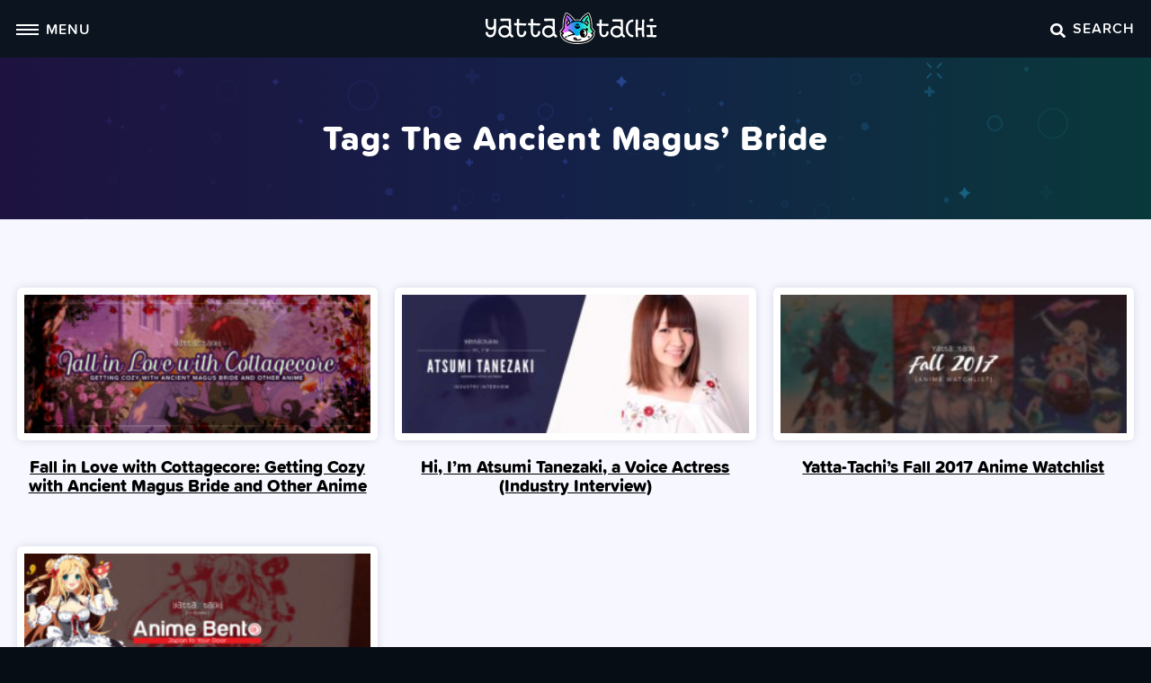

--- FILE ---
content_type: text/html; charset=UTF-8
request_url: https://yattatachi.com/tag/the-ancient-magus-bride
body_size: 10662
content:
<!doctype html>
<html lang="en-US">
<head>
	<meta charset="UTF-8" />
	<meta name="viewport" content="width=device-width, initial-scale=1" />
	<link rel="profile" href="https://gmpg.org/xfn/11" />
	<meta name='robots' content='index, follow, max-image-preview:large, max-snippet:-1, max-video-preview:-1' />
	<style>img:is([sizes="auto" i], [sizes^="auto," i]) { contain-intrinsic-size: 3000px 1500px }</style>
	
	<!-- This site is optimized with the Yoast SEO plugin v26.6 - https://yoast.com/wordpress/plugins/seo/ -->
	<title>The Ancient Magus&#039; Bride Archives | Yatta-Tachi</title>
	<link rel="canonical" href="https://yattatachi.com/tag/the-ancient-magus-bride" />
	<meta property="og:locale" content="en_US" />
	<meta property="og:type" content="article" />
	<meta property="og:title" content="The Ancient Magus&#039; Bride Archives | Yatta-Tachi" />
	<meta property="og:url" content="https://yattatachi.com/tag/the-ancient-magus-bride" />
	<meta property="og:site_name" content="Yatta-Tachi" />
	<meta property="og:image" content="https://yattatachi.com/wp-content/uploads/2023/08/site-thumbnail-2023.jpg" />
	<meta property="og:image:width" content="1000" />
	<meta property="og:image:height" content="600" />
	<meta property="og:image:type" content="image/jpeg" />
	<meta name="twitter:card" content="summary_large_image" />
	<meta name="twitter:site" content="@yattatachi" />
	<script type="application/ld+json" class="yoast-schema-graph">{"@context":"https://schema.org","@graph":[{"@type":"CollectionPage","@id":"https://yattatachi.com/tag/the-ancient-magus-bride","url":"https://yattatachi.com/tag/the-ancient-magus-bride","name":"The Ancient Magus' Bride Archives | Yatta-Tachi","isPartOf":{"@id":"https://yattatachi.com/#website"},"primaryImageOfPage":{"@id":"https://yattatachi.com/tag/the-ancient-magus-bride#primaryimage"},"image":{"@id":"https://yattatachi.com/tag/the-ancient-magus-bride#primaryimage"},"thumbnailUrl":"https://yattatachi.com/wp-content/uploads/2021/02/Cottagecore-Magus-Bride-Anime-cover-scaled.jpg","breadcrumb":{"@id":"https://yattatachi.com/tag/the-ancient-magus-bride#breadcrumb"},"inLanguage":"en-US"},{"@type":"ImageObject","inLanguage":"en-US","@id":"https://yattatachi.com/tag/the-ancient-magus-bride#primaryimage","url":"https://yattatachi.com/wp-content/uploads/2021/02/Cottagecore-Magus-Bride-Anime-cover-scaled.jpg","contentUrl":"https://yattatachi.com/wp-content/uploads/2021/02/Cottagecore-Magus-Bride-Anime-cover-scaled.jpg","width":2560,"height":1024},{"@type":"BreadcrumbList","@id":"https://yattatachi.com/tag/the-ancient-magus-bride#breadcrumb","itemListElement":[{"@type":"ListItem","position":1,"name":"Home","item":"https://yattatachi.com/"},{"@type":"ListItem","position":2,"name":"The Ancient Magus' Bride"}]},{"@type":"WebSite","@id":"https://yattatachi.com/#website","url":"https://yattatachi.com/","name":"Yatta-Tachi","description":"Japanese Pop Culture related content &amp; resources","publisher":{"@id":"https://yattatachi.com/#organization"},"potentialAction":[{"@type":"SearchAction","target":{"@type":"EntryPoint","urlTemplate":"https://yattatachi.com/?s={search_term_string}"},"query-input":{"@type":"PropertyValueSpecification","valueRequired":true,"valueName":"search_term_string"}}],"inLanguage":"en-US"},{"@type":"Organization","@id":"https://yattatachi.com/#organization","name":"Yatta-Tachi","url":"https://yattatachi.com/","logo":{"@type":"ImageObject","inLanguage":"en-US","@id":"https://yattatachi.com/#/schema/logo/image/","url":"https://yattatachi.com/wp-content/uploads/2023/03/gradient-emblemAsset-5@3x.png","contentUrl":"https://yattatachi.com/wp-content/uploads/2023/03/gradient-emblemAsset-5@3x.png","width":5518,"height":1024,"caption":"Yatta-Tachi"},"image":{"@id":"https://yattatachi.com/#/schema/logo/image/"},"sameAs":["https://www.facebook.com/yattatachi","https://x.com/yattatachi","https://www.instagram.com/yattatachi/","https://www.pinterest.com/yattatachi/"]}]}</script>
	<!-- / Yoast SEO plugin. -->


<link rel="alternate" type="application/rss+xml" title="Yatta-Tachi &raquo; Feed" href="https://yattatachi.com/feed" />
<link rel="alternate" type="application/rss+xml" title="Yatta-Tachi &raquo; Comments Feed" href="https://yattatachi.com/comments/feed" />
<link rel="alternate" type="application/rss+xml" title="Yatta-Tachi &raquo; The Ancient Magus&#039; Bride Tag Feed" href="https://yattatachi.com/tag/the-ancient-magus-bride/feed" />
<script type="text/javascript">
/* <![CDATA[ */
window._wpemojiSettings = {"baseUrl":"https:\/\/s.w.org\/images\/core\/emoji\/16.0.1\/72x72\/","ext":".png","svgUrl":"https:\/\/s.w.org\/images\/core\/emoji\/16.0.1\/svg\/","svgExt":".svg","source":{"concatemoji":"https:\/\/yattatachi.com\/wp-includes\/js\/wp-emoji-release.min.js?ver=6.8.3"}};
/*! This file is auto-generated */
!function(s,n){var o,i,e;function c(e){try{var t={supportTests:e,timestamp:(new Date).valueOf()};sessionStorage.setItem(o,JSON.stringify(t))}catch(e){}}function p(e,t,n){e.clearRect(0,0,e.canvas.width,e.canvas.height),e.fillText(t,0,0);var t=new Uint32Array(e.getImageData(0,0,e.canvas.width,e.canvas.height).data),a=(e.clearRect(0,0,e.canvas.width,e.canvas.height),e.fillText(n,0,0),new Uint32Array(e.getImageData(0,0,e.canvas.width,e.canvas.height).data));return t.every(function(e,t){return e===a[t]})}function u(e,t){e.clearRect(0,0,e.canvas.width,e.canvas.height),e.fillText(t,0,0);for(var n=e.getImageData(16,16,1,1),a=0;a<n.data.length;a++)if(0!==n.data[a])return!1;return!0}function f(e,t,n,a){switch(t){case"flag":return n(e,"\ud83c\udff3\ufe0f\u200d\u26a7\ufe0f","\ud83c\udff3\ufe0f\u200b\u26a7\ufe0f")?!1:!n(e,"\ud83c\udde8\ud83c\uddf6","\ud83c\udde8\u200b\ud83c\uddf6")&&!n(e,"\ud83c\udff4\udb40\udc67\udb40\udc62\udb40\udc65\udb40\udc6e\udb40\udc67\udb40\udc7f","\ud83c\udff4\u200b\udb40\udc67\u200b\udb40\udc62\u200b\udb40\udc65\u200b\udb40\udc6e\u200b\udb40\udc67\u200b\udb40\udc7f");case"emoji":return!a(e,"\ud83e\udedf")}return!1}function g(e,t,n,a){var r="undefined"!=typeof WorkerGlobalScope&&self instanceof WorkerGlobalScope?new OffscreenCanvas(300,150):s.createElement("canvas"),o=r.getContext("2d",{willReadFrequently:!0}),i=(o.textBaseline="top",o.font="600 32px Arial",{});return e.forEach(function(e){i[e]=t(o,e,n,a)}),i}function t(e){var t=s.createElement("script");t.src=e,t.defer=!0,s.head.appendChild(t)}"undefined"!=typeof Promise&&(o="wpEmojiSettingsSupports",i=["flag","emoji"],n.supports={everything:!0,everythingExceptFlag:!0},e=new Promise(function(e){s.addEventListener("DOMContentLoaded",e,{once:!0})}),new Promise(function(t){var n=function(){try{var e=JSON.parse(sessionStorage.getItem(o));if("object"==typeof e&&"number"==typeof e.timestamp&&(new Date).valueOf()<e.timestamp+604800&&"object"==typeof e.supportTests)return e.supportTests}catch(e){}return null}();if(!n){if("undefined"!=typeof Worker&&"undefined"!=typeof OffscreenCanvas&&"undefined"!=typeof URL&&URL.createObjectURL&&"undefined"!=typeof Blob)try{var e="postMessage("+g.toString()+"("+[JSON.stringify(i),f.toString(),p.toString(),u.toString()].join(",")+"));",a=new Blob([e],{type:"text/javascript"}),r=new Worker(URL.createObjectURL(a),{name:"wpTestEmojiSupports"});return void(r.onmessage=function(e){c(n=e.data),r.terminate(),t(n)})}catch(e){}c(n=g(i,f,p,u))}t(n)}).then(function(e){for(var t in e)n.supports[t]=e[t],n.supports.everything=n.supports.everything&&n.supports[t],"flag"!==t&&(n.supports.everythingExceptFlag=n.supports.everythingExceptFlag&&n.supports[t]);n.supports.everythingExceptFlag=n.supports.everythingExceptFlag&&!n.supports.flag,n.DOMReady=!1,n.readyCallback=function(){n.DOMReady=!0}}).then(function(){return e}).then(function(){var e;n.supports.everything||(n.readyCallback(),(e=n.source||{}).concatemoji?t(e.concatemoji):e.wpemoji&&e.twemoji&&(t(e.twemoji),t(e.wpemoji)))}))}((window,document),window._wpemojiSettings);
/* ]]> */
</script>
<style id='wp-emoji-styles-inline-css' type='text/css'>

	img.wp-smiley, img.emoji {
		display: inline !important;
		border: none !important;
		box-shadow: none !important;
		height: 1em !important;
		width: 1em !important;
		margin: 0 0.07em !important;
		vertical-align: -0.1em !important;
		background: none !important;
		padding: 0 !important;
	}
</style>
<link rel='stylesheet' id='block-gift-guide-items-css' href='https://yattatachi.com/wp-content/themes/drinkingboys/blocks/gift-guide-items/style.css?ver=1669912419' type='text/css' media='all' />
<link rel='stylesheet' id='block-gifts-css' href='https://yattatachi.com/wp-content/themes/drinkingboys/blocks/gifts/style.css?ver=1669912462' type='text/css' media='all' />
<link rel='stylesheet' id='block-gift-archive-css' href='https://yattatachi.com/wp-content/themes/drinkingboys/blocks/gift-archive/style.css?ver=1668536032' type='text/css' media='all' />
<link rel='stylesheet' id='block-gift-archive-items-css' href='https://yattatachi.com/wp-content/themes/drinkingboys/blocks/gift-archive-items/style.css?ver=1669911186' type='text/css' media='all' />
<link rel='stylesheet' id='block-gift-landing-header-css' href='https://yattatachi.com/wp-content/themes/drinkingboys/blocks/gift-landing-header/style.css?ver=1669913026' type='text/css' media='all' />
<style id='co-authors-plus-coauthors-style-inline-css' type='text/css'>
.wp-block-co-authors-plus-coauthors.is-layout-flow [class*=wp-block-co-authors-plus]{display:inline}

</style>
<style id='co-authors-plus-avatar-style-inline-css' type='text/css'>
.wp-block-co-authors-plus-avatar :where(img){height:auto;max-width:100%;vertical-align:bottom}.wp-block-co-authors-plus-coauthors.is-layout-flow .wp-block-co-authors-plus-avatar :where(img){vertical-align:middle}.wp-block-co-authors-plus-avatar:is(.alignleft,.alignright){display:table}.wp-block-co-authors-plus-avatar.aligncenter{display:table;margin-inline:auto}

</style>
<style id='co-authors-plus-image-style-inline-css' type='text/css'>
.wp-block-co-authors-plus-image{margin-bottom:0}.wp-block-co-authors-plus-image :where(img){height:auto;max-width:100%;vertical-align:bottom}.wp-block-co-authors-plus-coauthors.is-layout-flow .wp-block-co-authors-plus-image :where(img){vertical-align:middle}.wp-block-co-authors-plus-image:is(.alignfull,.alignwide) :where(img){width:100%}.wp-block-co-authors-plus-image:is(.alignleft,.alignright){display:table}.wp-block-co-authors-plus-image.aligncenter{display:table;margin-inline:auto}

</style>
<style id='safe-svg-svg-icon-style-inline-css' type='text/css'>
.safe-svg-cover{text-align:center}.safe-svg-cover .safe-svg-inside{display:inline-block;max-width:100%}.safe-svg-cover svg{fill:currentColor;height:100%;max-height:100%;max-width:100%;width:100%}

</style>
<style id='global-styles-inline-css' type='text/css'>
:root{--wp--preset--aspect-ratio--square: 1;--wp--preset--aspect-ratio--4-3: 4/3;--wp--preset--aspect-ratio--3-4: 3/4;--wp--preset--aspect-ratio--3-2: 3/2;--wp--preset--aspect-ratio--2-3: 2/3;--wp--preset--aspect-ratio--16-9: 16/9;--wp--preset--aspect-ratio--9-16: 9/16;--wp--preset--color--black: #000000;--wp--preset--color--cyan-bluish-gray: #abb8c3;--wp--preset--color--white: #ffffff;--wp--preset--color--pale-pink: #f78da7;--wp--preset--color--vivid-red: #cf2e2e;--wp--preset--color--luminous-vivid-orange: #ff6900;--wp--preset--color--luminous-vivid-amber: #fcb900;--wp--preset--color--light-green-cyan: #7bdcb5;--wp--preset--color--vivid-green-cyan: #00d084;--wp--preset--color--pale-cyan-blue: #8ed1fc;--wp--preset--color--vivid-cyan-blue: #0693e3;--wp--preset--color--vivid-purple: #9b51e0;--wp--preset--color--foreground: #000000;--wp--preset--color--background: #ffffff;--wp--preset--color--primary: #000000;--wp--preset--gradient--vivid-cyan-blue-to-vivid-purple: linear-gradient(135deg,rgba(6,147,227,1) 0%,rgb(155,81,224) 100%);--wp--preset--gradient--light-green-cyan-to-vivid-green-cyan: linear-gradient(135deg,rgb(122,220,180) 0%,rgb(0,208,130) 100%);--wp--preset--gradient--luminous-vivid-amber-to-luminous-vivid-orange: linear-gradient(135deg,rgba(252,185,0,1) 0%,rgba(255,105,0,1) 100%);--wp--preset--gradient--luminous-vivid-orange-to-vivid-red: linear-gradient(135deg,rgba(255,105,0,1) 0%,rgb(207,46,46) 100%);--wp--preset--gradient--very-light-gray-to-cyan-bluish-gray: linear-gradient(135deg,rgb(238,238,238) 0%,rgb(169,184,195) 100%);--wp--preset--gradient--cool-to-warm-spectrum: linear-gradient(135deg,rgb(74,234,220) 0%,rgb(151,120,209) 20%,rgb(207,42,186) 40%,rgb(238,44,130) 60%,rgb(251,105,98) 80%,rgb(254,248,76) 100%);--wp--preset--gradient--blush-light-purple: linear-gradient(135deg,rgb(255,206,236) 0%,rgb(152,150,240) 100%);--wp--preset--gradient--blush-bordeaux: linear-gradient(135deg,rgb(254,205,165) 0%,rgb(254,45,45) 50%,rgb(107,0,62) 100%);--wp--preset--gradient--luminous-dusk: linear-gradient(135deg,rgb(255,203,112) 0%,rgb(199,81,192) 50%,rgb(65,88,208) 100%);--wp--preset--gradient--pale-ocean: linear-gradient(135deg,rgb(255,245,203) 0%,rgb(182,227,212) 50%,rgb(51,167,181) 100%);--wp--preset--gradient--electric-grass: linear-gradient(135deg,rgb(202,248,128) 0%,rgb(113,206,126) 100%);--wp--preset--gradient--midnight: linear-gradient(135deg,rgb(2,3,129) 0%,rgb(40,116,252) 100%);--wp--preset--font-size--small: 1rem;--wp--preset--font-size--medium: 1.25rem;--wp--preset--font-size--large: clamp(1.375rem, 2.4vw, 1.5rem);--wp--preset--font-size--x-large: clamp(1.625rem, 3vw, 1.875rem);--wp--preset--font-size--tiny: 0.9375rem;--wp--preset--font-size--normal: 1.125rem;--wp--preset--font-size--big: clamp(2rem, 4vw, 2.5rem);--wp--preset--font-family--system-font: -apple-system,BlinkMacSystemFont,"Segoe UI",Roboto,Oxygen-Sans,Ubuntu,Cantarell,"Helvetica Neue",sans-serif;--wp--preset--font-family--primary: "lora-web",-apple-system-ui-serif, ui-serif, Noto Serif, Iowan Old Style, Apple Garamond, Baskerville, Times New Roman, Droid Serif, Times, Source Serif Pro, serif, Apple Color Emoji, Segoe UI Emoji, Segoe UI Symbol;--wp--preset--font-family--secondary: "proxima-soft",-apple-system,BlinkMacSystemFont,"Segoe UI",Roboto,Oxygen-Sans,Ubuntu,Cantarell,"Helvetica Neue",sans-serif;--wp--preset--spacing--20: 0.44rem;--wp--preset--spacing--30: 0.67rem;--wp--preset--spacing--40: 1rem;--wp--preset--spacing--50: 1.5rem;--wp--preset--spacing--60: 2.25rem;--wp--preset--spacing--70: 3.38rem;--wp--preset--spacing--80: 5.06rem;--wp--preset--shadow--natural: 6px 6px 9px rgba(0, 0, 0, 0.2);--wp--preset--shadow--deep: 12px 12px 50px rgba(0, 0, 0, 0.4);--wp--preset--shadow--sharp: 6px 6px 0px rgba(0, 0, 0, 0.2);--wp--preset--shadow--outlined: 6px 6px 0px -3px rgba(255, 255, 255, 1), 6px 6px rgba(0, 0, 0, 1);--wp--preset--shadow--crisp: 6px 6px 0px rgba(0, 0, 0, 1);--wp--custom--border-radius--tiny: 4px;--wp--custom--border-radius--small: 8px;--wp--custom--border-radius--medium: 12px;--wp--custom--border-radius--large: 50%;--wp--custom--border-radius--image: var(--wp--custom--border-radius--large);--wp--custom--border-radius--button: 10px;--wp--custom--box-shadow--1: 0px 2px 10px rgba(0, 0, 0, 0.2);--wp--custom--box-shadow--2: 0px 6px 12px rgba(97, 97, 97, 0.5);--wp--custom--box-shadow--3: 0px 2px 8px rgba(82, 121, 0, 0.15);--wp--custom--box-shadow--4: 0px 4px 12px rgba(82, 121, 0, 0.4);--wp--custom--color--link: var(--wp--preset--color--foreground);--wp--custom--color--star: #E69800;--wp--custom--color--neutral-50: #FAFAFA;--wp--custom--color--neutral-100: #F5F5F5;--wp--custom--color--neutral-200: #EEEEEE;--wp--custom--color--neutral-300: #E0E0E0;--wp--custom--color--neutral-400: #BDBDBD;--wp--custom--color--neutral-500: #9E9E9E;--wp--custom--color--neutral-600: #757575;--wp--custom--color--neutral-700: #616161;--wp--custom--color--neutral-800: #424242;--wp--custom--color--neutral-900: #212121;--wp--custom--layout--content: 790px;--wp--custom--layout--wide: 1200px;--wp--custom--layout--sidebar: 336px;--wp--custom--layout--page: var(--wp--custom--layout--content);--wp--custom--layout--padding: 16px;--wp--custom--layout--block-gap: 16px;--wp--custom--layout--block-gap-large: 28px;--wp--custom--layout--site-inner-top: 24px;--wp--custom--layout--site-inner-bottom: 64px;--wp--custom--line-height--tiny: 1.1;--wp--custom--line-height--small: 1.2;--wp--custom--line-height--medium: 1.4;--wp--custom--line-height--normal: 1.6;}.wp-block-group{--wp--preset--color--primary: #000000;}:root { --wp--style--global--content-size: var(--wp--custom--layout--content);--wp--style--global--wide-size: var(--wp--custom--layout--wide); }:where(body) { margin: 0; }.wp-site-blocks { padding-top: var(--wp--style--root--padding-top); padding-bottom: var(--wp--style--root--padding-bottom); }.has-global-padding { padding-right: var(--wp--style--root--padding-right); padding-left: var(--wp--style--root--padding-left); }.has-global-padding > .alignfull { margin-right: calc(var(--wp--style--root--padding-right) * -1); margin-left: calc(var(--wp--style--root--padding-left) * -1); }.has-global-padding :where(:not(.alignfull.is-layout-flow) > .has-global-padding:not(.wp-block-block, .alignfull)) { padding-right: 0; padding-left: 0; }.has-global-padding :where(:not(.alignfull.is-layout-flow) > .has-global-padding:not(.wp-block-block, .alignfull)) > .alignfull { margin-left: 0; margin-right: 0; }.wp-site-blocks > .alignleft { float: left; margin-right: 2em; }.wp-site-blocks > .alignright { float: right; margin-left: 2em; }.wp-site-blocks > .aligncenter { justify-content: center; margin-left: auto; margin-right: auto; }:where(.wp-site-blocks) > * { margin-block-start: var(--wp--custom--layout--block-gap); margin-block-end: 0; }:where(.wp-site-blocks) > :first-child { margin-block-start: 0; }:where(.wp-site-blocks) > :last-child { margin-block-end: 0; }:root { --wp--style--block-gap: var(--wp--custom--layout--block-gap); }:root :where(.is-layout-flow) > :first-child{margin-block-start: 0;}:root :where(.is-layout-flow) > :last-child{margin-block-end: 0;}:root :where(.is-layout-flow) > *{margin-block-start: var(--wp--custom--layout--block-gap);margin-block-end: 0;}:root :where(.is-layout-constrained) > :first-child{margin-block-start: 0;}:root :where(.is-layout-constrained) > :last-child{margin-block-end: 0;}:root :where(.is-layout-constrained) > *{margin-block-start: var(--wp--custom--layout--block-gap);margin-block-end: 0;}:root :where(.is-layout-flex){gap: var(--wp--custom--layout--block-gap);}:root :where(.is-layout-grid){gap: var(--wp--custom--layout--block-gap);}.is-layout-flow > .alignleft{float: left;margin-inline-start: 0;margin-inline-end: 2em;}.is-layout-flow > .alignright{float: right;margin-inline-start: 2em;margin-inline-end: 0;}.is-layout-flow > .aligncenter{margin-left: auto !important;margin-right: auto !important;}.is-layout-constrained > .alignleft{float: left;margin-inline-start: 0;margin-inline-end: 2em;}.is-layout-constrained > .alignright{float: right;margin-inline-start: 2em;margin-inline-end: 0;}.is-layout-constrained > .aligncenter{margin-left: auto !important;margin-right: auto !important;}.is-layout-constrained > :where(:not(.alignleft):not(.alignright):not(.alignfull)){max-width: var(--wp--style--global--content-size);margin-left: auto !important;margin-right: auto !important;}.is-layout-constrained > .alignwide{max-width: var(--wp--style--global--wide-size);}body .is-layout-flex{display: flex;}.is-layout-flex{flex-wrap: wrap;align-items: center;}.is-layout-flex > :is(*, div){margin: 0;}body .is-layout-grid{display: grid;}.is-layout-grid > :is(*, div){margin: 0;}body{background-color: var(--wp--preset--color--background);color: var(--wp--preset--color--foreground);font-family: var(--wp--preset--font-family--primary);font-size: var(--wp--preset--font-size--normal);line-height: var(--wp--custom--line-height--normal);--wp--style--root--padding-top: 0px;--wp--style--root--padding-right: var(--wp--custom--layout--padding);--wp--style--root--padding-bottom: 0px;--wp--style--root--padding-left: var(--wp--custom--layout--padding);}a:where(:not(.wp-element-button)){color: var(--wp--custom--color--link);text-decoration: underline;}:root :where(.wp-element-button, .wp-block-button__link){background-color: #32373c;border-width: 0;color: #fff;font-family: var(--wp--preset--font-family--secondary);font-size: inherit;line-height: inherit;padding: calc(0.667em + 2px) calc(1.333em + 2px);text-decoration: none;text-transform: uppercase;box-shadow: none;}.has-black-color{color: var(--wp--preset--color--black) !important;}.has-cyan-bluish-gray-color{color: var(--wp--preset--color--cyan-bluish-gray) !important;}.has-white-color{color: var(--wp--preset--color--white) !important;}.has-pale-pink-color{color: var(--wp--preset--color--pale-pink) !important;}.has-vivid-red-color{color: var(--wp--preset--color--vivid-red) !important;}.has-luminous-vivid-orange-color{color: var(--wp--preset--color--luminous-vivid-orange) !important;}.has-luminous-vivid-amber-color{color: var(--wp--preset--color--luminous-vivid-amber) !important;}.has-light-green-cyan-color{color: var(--wp--preset--color--light-green-cyan) !important;}.has-vivid-green-cyan-color{color: var(--wp--preset--color--vivid-green-cyan) !important;}.has-pale-cyan-blue-color{color: var(--wp--preset--color--pale-cyan-blue) !important;}.has-vivid-cyan-blue-color{color: var(--wp--preset--color--vivid-cyan-blue) !important;}.has-vivid-purple-color{color: var(--wp--preset--color--vivid-purple) !important;}.has-foreground-color{color: var(--wp--preset--color--foreground) !important;}.has-background-color{color: var(--wp--preset--color--background) !important;}.has-primary-color{color: var(--wp--preset--color--primary) !important;}.has-black-background-color{background-color: var(--wp--preset--color--black) !important;}.has-cyan-bluish-gray-background-color{background-color: var(--wp--preset--color--cyan-bluish-gray) !important;}.has-white-background-color{background-color: var(--wp--preset--color--white) !important;}.has-pale-pink-background-color{background-color: var(--wp--preset--color--pale-pink) !important;}.has-vivid-red-background-color{background-color: var(--wp--preset--color--vivid-red) !important;}.has-luminous-vivid-orange-background-color{background-color: var(--wp--preset--color--luminous-vivid-orange) !important;}.has-luminous-vivid-amber-background-color{background-color: var(--wp--preset--color--luminous-vivid-amber) !important;}.has-light-green-cyan-background-color{background-color: var(--wp--preset--color--light-green-cyan) !important;}.has-vivid-green-cyan-background-color{background-color: var(--wp--preset--color--vivid-green-cyan) !important;}.has-pale-cyan-blue-background-color{background-color: var(--wp--preset--color--pale-cyan-blue) !important;}.has-vivid-cyan-blue-background-color{background-color: var(--wp--preset--color--vivid-cyan-blue) !important;}.has-vivid-purple-background-color{background-color: var(--wp--preset--color--vivid-purple) !important;}.has-foreground-background-color{background-color: var(--wp--preset--color--foreground) !important;}.has-background-background-color{background-color: var(--wp--preset--color--background) !important;}.has-primary-background-color{background-color: var(--wp--preset--color--primary) !important;}.has-black-border-color{border-color: var(--wp--preset--color--black) !important;}.has-cyan-bluish-gray-border-color{border-color: var(--wp--preset--color--cyan-bluish-gray) !important;}.has-white-border-color{border-color: var(--wp--preset--color--white) !important;}.has-pale-pink-border-color{border-color: var(--wp--preset--color--pale-pink) !important;}.has-vivid-red-border-color{border-color: var(--wp--preset--color--vivid-red) !important;}.has-luminous-vivid-orange-border-color{border-color: var(--wp--preset--color--luminous-vivid-orange) !important;}.has-luminous-vivid-amber-border-color{border-color: var(--wp--preset--color--luminous-vivid-amber) !important;}.has-light-green-cyan-border-color{border-color: var(--wp--preset--color--light-green-cyan) !important;}.has-vivid-green-cyan-border-color{border-color: var(--wp--preset--color--vivid-green-cyan) !important;}.has-pale-cyan-blue-border-color{border-color: var(--wp--preset--color--pale-cyan-blue) !important;}.has-vivid-cyan-blue-border-color{border-color: var(--wp--preset--color--vivid-cyan-blue) !important;}.has-vivid-purple-border-color{border-color: var(--wp--preset--color--vivid-purple) !important;}.has-foreground-border-color{border-color: var(--wp--preset--color--foreground) !important;}.has-background-border-color{border-color: var(--wp--preset--color--background) !important;}.has-primary-border-color{border-color: var(--wp--preset--color--primary) !important;}.has-vivid-cyan-blue-to-vivid-purple-gradient-background{background: var(--wp--preset--gradient--vivid-cyan-blue-to-vivid-purple) !important;}.has-light-green-cyan-to-vivid-green-cyan-gradient-background{background: var(--wp--preset--gradient--light-green-cyan-to-vivid-green-cyan) !important;}.has-luminous-vivid-amber-to-luminous-vivid-orange-gradient-background{background: var(--wp--preset--gradient--luminous-vivid-amber-to-luminous-vivid-orange) !important;}.has-luminous-vivid-orange-to-vivid-red-gradient-background{background: var(--wp--preset--gradient--luminous-vivid-orange-to-vivid-red) !important;}.has-very-light-gray-to-cyan-bluish-gray-gradient-background{background: var(--wp--preset--gradient--very-light-gray-to-cyan-bluish-gray) !important;}.has-cool-to-warm-spectrum-gradient-background{background: var(--wp--preset--gradient--cool-to-warm-spectrum) !important;}.has-blush-light-purple-gradient-background{background: var(--wp--preset--gradient--blush-light-purple) !important;}.has-blush-bordeaux-gradient-background{background: var(--wp--preset--gradient--blush-bordeaux) !important;}.has-luminous-dusk-gradient-background{background: var(--wp--preset--gradient--luminous-dusk) !important;}.has-pale-ocean-gradient-background{background: var(--wp--preset--gradient--pale-ocean) !important;}.has-electric-grass-gradient-background{background: var(--wp--preset--gradient--electric-grass) !important;}.has-midnight-gradient-background{background: var(--wp--preset--gradient--midnight) !important;}.has-small-font-size{font-size: var(--wp--preset--font-size--small) !important;}.has-medium-font-size{font-size: var(--wp--preset--font-size--medium) !important;}.has-large-font-size{font-size: var(--wp--preset--font-size--large) !important;}.has-x-large-font-size{font-size: var(--wp--preset--font-size--x-large) !important;}.has-tiny-font-size{font-size: var(--wp--preset--font-size--tiny) !important;}.has-normal-font-size{font-size: var(--wp--preset--font-size--normal) !important;}.has-big-font-size{font-size: var(--wp--preset--font-size--big) !important;}.has-system-font-font-family{font-family: var(--wp--preset--font-family--system-font) !important;}.has-primary-font-family{font-family: var(--wp--preset--font-family--primary) !important;}.has-secondary-font-family{font-family: var(--wp--preset--font-family--secondary) !important;}.wp-block-group.has-primary-color{color: var(--wp--preset--color--primary) !important;}.wp-block-group.has-primary-background-color{background-color: var(--wp--preset--color--primary) !important;}.wp-block-group.has-primary-border-color{border-color: var(--wp--preset--color--primary) !important;}
:root :where(.wp-block-button .wp-block-button__link){background-color: var(--wp--preset--color--white);border-radius: var(--wp--custom--border-radius--button);border-color: var(--wp--preset--color--primary);border-width: 3px;border-style: solid;color: var(--wp--preset--color--black);font-size: var(--wp--preset--font-size--normal);font-weight: 600;line-height: 16px;box-shadow: none;}
:root :where(.wp-block-pullquote){font-size: 1.5em;line-height: 1.6;}
</style>
<link rel='stylesheet' id='yatta-style-css' href='https://yattatachi.com/wp-content/themes/drinkingboys/style.css?ver=1750075494' type='text/css' media='all' />
<link rel='stylesheet' id='yatta-main-css' href='https://yattatachi.com/wp-content/themes/drinkingboys/assets/css/main.css?ver=1668695428' type='text/css' media='all' />

		<!--<script>
			(function(i,s,o,g,r,a,m){i['GoogleAnalyticsObject']=r;i[r]=i[r]||function(){
			(i[r].q=i[r].q||[]).push(arguments)},i[r].l=1*new Date();a=s.createElement(o),
			m=s.getElementsByTagName(o)[0];a.async=1;a.src=g;m.parentNode.insertBefore(a,m)
			})(window,document,'script','//www.google-analytics.com/analytics.js','ga');

			ga('create', '', 'auto');
			ga('send', 'pageview');
		</script>-->
		<!-- Google tag (gtag.js) -->
		<script async src="https://www.googletagmanager.com/gtag/js?id=G-1M4EXR3L50"></script>
		<script>
		  window.dataLayer = window.dataLayer || [];
		  function gtag(){dataLayer.push(arguments);}
		  gtag('js', new Date());

		  gtag('config', 'G-1M4EXR3L50');
		</script>
		<script>
			document.addEventListener( 'click', function(event) {
				if ( ! event.target.closest( '#ad-sponsor' ) ) return;
				gtag('event', 'ad_sponsor_global', {});
			});
			
			document.addEventListener( 'click', function(event) {
				if ( ! event.target.closest( '#ad-sponsor-films' ) ) return;
				gtag('event', 'ad_sponsor_films', {});
			});
			
			document.addEventListener( 'click', function(event) {
				if ( ! event.target.closest( '#ad-sponsor-manga' ) ) return;
				gtag('event', 'ad_sponsor_manga', {});
			});
			
			document.addEventListener( 'click', function(event) {
				if ( ! event.target.closest( '#ad-footer-sponsor' ) ) return;
				gtag('event', 'ad_sponsor_footer', {});
			});
		</script>
<link rel="icon" href="https://yattatachi.com/wp-content/uploads/2023/03/cropped-yatta-tachi-hachi-favicon-32x32.png" sizes="32x32" />
<link rel="icon" href="https://yattatachi.com/wp-content/uploads/2023/03/cropped-yatta-tachi-hachi-favicon-192x192.png" sizes="192x192" />
<link rel="apple-touch-icon" href="https://yattatachi.com/wp-content/uploads/2023/03/cropped-yatta-tachi-hachi-favicon-180x180.png" />
<meta name="msapplication-TileImage" content="https://yattatachi.com/wp-content/uploads/2023/03/cropped-yatta-tachi-hachi-favicon-270x270.png" />
		<style type="text/css" id="wp-custom-css">
			.entry-content table:not(.podcast) th, .entry-content table:not(.podcast) td {
    padding: 1em;
    width: 28% !important;
		height: 100% !important;
}

.entry-content table:not(.podcast) tr {
	height: 100% !important;
}

.entry-content table:not(.podcast) td img {
	max-height: 200px;
	width: auto;
	margin-left: 0;
}

/* Grid style */
.display-posts-listing.grid {
	display: grid;
	column-gap: 24px;
	row-gap: 60px;
}

.display-posts-listing.grid .title {
	font-weight: 700;
}

.display-posts-listing.grid img { 
	display: block; 
	max-width: 100%;
	margin-bottom: 0.5rem;
	height: auto; 
	width: 100%;
}

@media (min-width: 600px) {
	.display-posts-listing.grid {
		grid-template-columns: repeat( 2, 1fr );
	}
}
.updated-films a {
	text-decoration: underline;
}
.updated-films a:hover {
	text-decoration: none;
}
/* li {
	line-height: 0.7;
} */

.entry-content li + li, .entry-content li ul, .entry-content li ol {
	margin-top: 0;
}		</style>
			<!-- <meta name="p:domain_verify" content="b20cff57b95b8688036da0a4a33bfb97"/> -->
	<meta name="p:domain_verify" content="ba79a2079fd3c3803fbff69e1b9af593"/>
	<link rel="me" href="https://mastodon.social/@yattatachi" />
	<link rel="me" href="https://mastodon.social/@harleygin" />
	<link rel="me" href="https://mastodon.social/@cbrails" />
	<link rel="me" href="https://mastodon.social/@doctordazza" />
	<!-- 6FFB35F3-7E84-4193-B069-7587521E450D -->
	<meta name="impact-site-verification" value="-670792326">
</head>

<body class="archive tag tag-the-ancient-magus-bride tag-773 wp-theme-drinkingboys chrome osx drinking boys desktop-device">
	<div id="" class="site">
		<a href="#content" class="skip-link screen-reader-text">Skip to content</a>
				<header id="masthead" class="site-header" role="banner">
			<a href="https://yattatachi.com/" class="custom-logo-link"><img src="https://yattatachi.com/wp-content/themes/drinkingboys/assets/icons/brand/yatta-tachi-hachi-logo.svg" alt="Yatta-Tachi" class="custom-logo" width="190" height="35"></a>
			<button class="hide-no-js u-tt-u u-ls-1" type="button" id="navToggle" class="" aria-expanded="false" hidden><span class="menu-line"></span>Menu</button>
			<nav id="site-navigation" class="main-navigation" aria-label="Top menu">
				<ul class="menu u-font-alt u-font-alt-800 u-tt-u u-ls-1 u-no-ls">
					<li id="menu-item-2911" class="menu-item menu-item-type-taxonomy menu-item-object-category menu-item-2911 primary-list-item"><a href="https://yattatachi.com/category/editorial">Editorials</a></li>
<li id="menu-item-25667" class="menu-item menu-item-type-taxonomy menu-item-object-category menu-item-25667 primary-list-item"><a href="https://yattatachi.com/category/resources">Resources</a></li>
<li id="menu-item-363" class="menu-item menu-item-type-taxonomy menu-item-object-category menu-item-363 primary-list-item"><a href="https://yattatachi.com/category/reviews">Reviews</a></li>
<li id="menu-item-2912" class="menu-item menu-item-type-taxonomy menu-item-object-category menu-item-2912 primary-list-item"><a href="https://yattatachi.com/category/travel">Travel</a></li>
<li id="menu-item-2909" class="menu-item menu-item-type-taxonomy menu-item-object-category menu-item-2909 primary-list-item"><a href="https://yattatachi.com/category/recipes">Recipes</a></li>
<li id="menu-item-16809" class="menu-item menu-item-type-taxonomy menu-item-object-category menu-item-16809 primary-list-item"><a href="https://yattatachi.com/category/podcasts">Podcasts</a></li>
<li id="menu-item-145" class="menu-item menu-item-type-taxonomy menu-item-object-category menu-item-145 primary-list-item"><a href="https://yattatachi.com/category/news">News</a></li>
<li class="all-articles-list-item menu-item"><a href="https://yattatachi.com/articles">All Articles</a></li>	
					<li id="menu-item-32716" class="menu-item menu-item-type-post_type menu-item-object-page menu-item-32716 tertiary-list-item"><a href="https://yattatachi.com/about">About Us</a></li>
<li id="menu-item-57212" class="menu-item menu-item-type-post_type menu-item-object-page menu-item-57212 tertiary-list-item"><a href="https://yattatachi.com/gift-guide-collection">Otaku Gift Guide Collection</a></li>
<li id="menu-item-41530" class="menu-item menu-item-type-post_type menu-item-object-page menu-item-41530 tertiary-list-item"><a href="https://yattatachi.com/help-support-us">Help Support Us</a></li>
<li id="menu-item-56953" class="menu-item menu-item-type-post_type menu-item-object-page menu-item-56953 tertiary-list-item"><a href="https://yattatachi.com/patreon-thank-you">Thank You Supporters</a></li>
<li id="menu-item-73304" class="menu-item menu-item-type-custom menu-item-object-custom menu-item-73304 tertiary-list-item"><a href="https://shop.yattatachi.com/">Our Shop</a></li>
<li id="menu-item-95549" class="menu-item menu-item-type-custom menu-item-object-custom menu-item-95549 tertiary-list-item"><a href="https://yattatachi.com/about#native">Advertise With Us</a></li>
<li id="menu-item-56961" class="menu-item menu-item-type-custom menu-item-object-custom menu-item-56961 tertiary-list-item"><a href="https://yattatachi.com/about#contact">Contact Us</a></li>
<li class="discord-list-item menu-item"><a href="https://discord.gg/cHBHHbuzSW" target="_blank" rel="noopener">Join Our Discord</a></li><li class="mastodon-list-item menu-item"><a href="https://mastodon.social/@yattatachi" target="_blank" rel="noopener">Follow on Mastodon</a></li>	
				</ul>
			</nav>
			<button class="hide-no-js u-tt-u u-ls-1" type="button" id="siteSearch" aria-expanded="false" hidden><svg xmlns="http://www.w3.org/2000/svg" viewBox="0 0 512 512" fill="currentColor" focusable="false" aria-hidden="true"><path d="M505 442.7L405.3 343c-4.5-4.5-10.6-7-17-7H372c27.6-35.3 44-79.7 44-128C416 93.1 322.9 0 208 0S0 93.1 0 208s93.1 208 208 208c48.3 0 92.7-16.4 128-44v16.3c0 6.4 2.5 12.5 7 17l99.7 99.7c9.4 9.4 24.6 9.4 33.9 0l28.3-28.3c9.4-9.4 9.4-24.6.1-34zM208 336c-70.7 0-128-57.2-128-128 0-70.7 57.2-128 128-128 70.7 0 128 57.2 128 128 0 70.7-57.2 128-128 128z"/></svg>Search</button>
			<form role="search" method="get" class="search-form" action="https://yattatachi.com/">
	<label class="search-wrapper">
		<span class="screen-reader-text">Search for</span>
		<input type="search" class="search-field u-br-4" value="" name="s" title="Search for" />
	</label>
	<!-- <button type="submit" class="search-submit">Search</button> -->
	<input type="submit" class="search-submit u-font-sm u-br-4" value="Search"/>
</form>
		</header>

		<div id="content" class="site-content" tabindex="-1">
<main id="main" class="site-main">

	<header class="archive-description"><div class="entry-title__wrap"><h1 class="archive-title">Tag: <span>The Ancient Magus&#8217; Bride</span></h1></div></header><ul class="post-wrap"><li class="post-summary"><a href="https://yattatachi.com/fall-in-love-with-cottagecore-getting-cozy-with-ancient-magus-bride-and-other-anime" tabindex="-1" aria-hidden="true"><img width="300" height="120" src="https://yattatachi.com/wp-content/uploads/2021/02/Cottagecore-Magus-Bride-Anime-cover-300x120.jpg" class="post-summary__image wp-post-image" alt="" loading="lazy" decoding="async" srcset="https://yattatachi.com/wp-content/uploads/2021/02/Cottagecore-Magus-Bride-Anime-cover-300x120.jpg 300w, https://yattatachi.com/wp-content/uploads/2021/02/Cottagecore-Magus-Bride-Anime-cover-1024x410.jpg 1024w, https://yattatachi.com/wp-content/uploads/2021/02/Cottagecore-Magus-Bride-Anime-cover-768x307.jpg 768w, https://yattatachi.com/wp-content/uploads/2021/02/Cottagecore-Magus-Bride-Anime-cover-1536x614.jpg 1536w, https://yattatachi.com/wp-content/uploads/2021/02/Cottagecore-Magus-Bride-Anime-cover-2048x819.jpg 2048w" sizes="auto, (max-width: 300px) 100vw, 300px" /></a><h2 class="post-summary__title"><a href="https://yattatachi.com/fall-in-love-with-cottagecore-getting-cozy-with-ancient-magus-bride-and-other-anime">Fall in Love with Cottagecore: Getting Cozy with Ancient Magus Bride and Other Anime</a></h2></li><li class="post-summary"><a href="https://yattatachi.com/atsumi-tanezaki-interview" tabindex="-1" aria-hidden="true"><img width="300" height="120" src="https://yattatachi.com/wp-content/uploads/2017/09/Yatta-Tachi-Atsumi-Tanezaki-cover-V2-300x120.jpg" class="post-summary__image wp-post-image" alt="" loading="lazy" decoding="async" srcset="https://yattatachi.com/wp-content/uploads/2017/09/Yatta-Tachi-Atsumi-Tanezaki-cover-V2-300x120.jpg 300w, https://yattatachi.com/wp-content/uploads/2017/09/Yatta-Tachi-Atsumi-Tanezaki-cover-V2-768x307.jpg 768w, https://yattatachi.com/wp-content/uploads/2017/09/Yatta-Tachi-Atsumi-Tanezaki-cover-V2-1024x410.jpg 1024w" sizes="auto, (max-width: 300px) 100vw, 300px" /></a><h2 class="post-summary__title"><a href="https://yattatachi.com/atsumi-tanezaki-interview">Hi, I&#8217;m Atsumi Tanezaki, a Voice Actress (Industry Interview)</a></h2></li><li class="post-summary"><a href="https://yattatachi.com/fall-2017-anime-watchlist" tabindex="-1" aria-hidden="true"><img width="300" height="120" src="https://yattatachi.com/wp-content/uploads/2017/09/Fall-2017-Anime-Watchlist-Cover-300x120.jpg" class="post-summary__image wp-post-image" alt="" loading="lazy" decoding="async" srcset="https://yattatachi.com/wp-content/uploads/2017/09/Fall-2017-Anime-Watchlist-Cover-300x120.jpg 300w, https://yattatachi.com/wp-content/uploads/2017/09/Fall-2017-Anime-Watchlist-Cover-768x307.jpg 768w, https://yattatachi.com/wp-content/uploads/2017/09/Fall-2017-Anime-Watchlist-Cover-1024x410.jpg 1024w" sizes="auto, (max-width: 300px) 100vw, 300px" /></a><h2 class="post-summary__title"><a href="https://yattatachi.com/fall-2017-anime-watchlist">Yatta-Tachi’s Fall 2017 Anime Watchlist</a></h2></li><li class="post-summary"><a href="https://yattatachi.com/yatta-tachi-unboxes-anime-bento" tabindex="-1" aria-hidden="true"><img width="300" height="120" src="https://yattatachi.com/wp-content/uploads/2017/03/Yatta-Tachi-Unboxing-Anime-Bento-cover-300x120.jpg" class="post-summary__image wp-post-image" alt="" loading="lazy" decoding="async" srcset="https://yattatachi.com/wp-content/uploads/2017/03/Yatta-Tachi-Unboxing-Anime-Bento-cover-300x120.jpg 300w, https://yattatachi.com/wp-content/uploads/2017/03/Yatta-Tachi-Unboxing-Anime-Bento-cover-768x307.jpg 768w, https://yattatachi.com/wp-content/uploads/2017/03/Yatta-Tachi-Unboxing-Anime-Bento-cover-1024x410.jpg 1024w" sizes="auto, (max-width: 300px) 100vw, 300px" /></a><h2 class="post-summary__title"><a href="https://yattatachi.com/yatta-tachi-unboxes-anime-bento">Yatta-Tachi Unboxes: Anime Bento (February 2017 box)</a></h2></li></ul>
</main>

<div class="yt-sponsor" style="margin-block-start: 0;">
	<div class="yt-sponsor__inner">
		<div class="yt-sponsor__content">
			<div class="yt-sponsor__image" style="">
				<img src="https://yattatachi.com/wp-content/uploads/2025/11/jast-ad-logo.jpg" width="600" height="600" alt="JAST">
			</div>
			<div class="yt-sponsor__text">
				<p class="yt-sponsor__title u-font-alt">Featured Sponsor - JAST</p>
				<p>The sweetest romance and the darkest corruption, the biggest titles and the indie darlings; for visual novels and eroge, there's nowhere better.</p>
			</div>
		</div>
		<div class="yt-sponsor__link">
			<a href="https://bit.ly/47atiVA" id="ad-footer-sponsor" class="u-font-alt" target="_blank" rel="noopener">Visit JAST's Website<svg xmlns="http://www.w3.org/2000/svg" viewBox="0 0 256 512" aria-hidden="true" focusable="false"><path d="M224.3 273l-136 136c-9.4 9.4-24.6 9.4-33.9 0l-22.6-22.6c-9.4-9.4-9.4-24.6 0-33.9l96.4-96.4-96.4-96.4c-9.4-9.4-9.4-24.6 0-33.9L54.3 103c9.4-9.4 24.6-9.4 33.9 0l136 136c9.5 9.4 9.5 24.6.1 34z"/></svg></a>
		</div>
	</div>
</div>

</div>


<section id="join-patreon" class="cta--global__wrap u-ta-c">
	<div class="cta--global cta--global__patreon u-m-0a" aria-labelledby="ctaTitle" tabindex="-1">
		<h2 class="cta--global__title u-tt-u u-ls-1" id="ctaTitle">Join our Patreon</h2>
		<p class="cta--global__content u-font-alt u-font-alt-800">With your support, you help keep the lights on & give back to our team!</p>
		<a href="https://www.patreon.com/yattatachi" rel="noopener noreferrer" target="_blank" class="cta--global__btn u-font-alt u-font-alt-800 u-tt-u u-ls-2">Check out our Patreon! <svg viewBox="0 0 13 14" xmlns="http://www.w3.org/2000/svg" focusable="false" aria-hidden="true"><path d="M4.443 10.375c.17 0 .314-.06.432-.178l6.17-6.195.914.914c.186.186.406.229.66.127A.557.557 0 0 0 13 4.484v-3.25c0-.169-.06-.313-.178-.431a.588.588 0 0 0-.431-.178H9.14a.557.557 0 0 0-.559.38c-.102.255-.06.475.127.661l.914.914-6.195 6.17a.588.588 0 0 0-.178.432c0 .169.06.313.178.431l.584.584a.588.588 0 0 0 .431.178Zm5.713 3.25c.339 0 .627-.118.864-.355s.355-.525.355-.864v-3.25a.395.395 0 0 0-.114-.292.395.395 0 0 0-.292-.114h-.813a.395.395 0 0 0-.292.114.395.395 0 0 0-.114.292V12H1.625V3.875h3.656a.395.395 0 0 0 .292-.114.395.395 0 0 0 .114-.292v-.813a.395.395 0 0 0-.114-.292.395.395 0 0 0-.292-.114H1.22c-.339 0-.627.118-.864.355A1.175 1.175 0 0 0 0 3.47v8.937c0 .339.118.627.355.864s.525.355.864.355h8.937Z" fill-rule="nonzero"/></svg></a>
		<div class="cta--global__icon-wrap">
			<svg xmlns="http://www.w3.org/2000/svg" viewBox="0 0 512 512" focusable="false" aria-hidden="true" class="cta--global__icon"><path d="M489.6 200.2c0 92.5-75.2 167.7-167.7 167.7-92.7 0-168.2-75.2-168.2-167.7 0-92.7 75.5-168.2 168.2-168.2 92.5 0 167.7 75.4 167.7 168.2zM22.4 480h82.1V32H22.4v448z"/></svg>
		</div>
	</div>
</section>



<footer id="colophon" class="site-footer" role="contentinfo">
	<div class="footer--primary">
		<div class="menu--footer__wrap"><ul id="menu-main-menu-1" class="menu--footer"><li class="menu-item menu-item-type-taxonomy menu-item-object-category menu-item-2911 primary-list-item"><a href="https://yattatachi.com/category/editorial">Editorials</a></li>
<li class="menu-item menu-item-type-taxonomy menu-item-object-category menu-item-25667 primary-list-item"><a href="https://yattatachi.com/category/resources">Resources</a></li>
<li class="menu-item menu-item-type-taxonomy menu-item-object-category menu-item-363 primary-list-item"><a href="https://yattatachi.com/category/reviews">Reviews</a></li>
<li class="menu-item menu-item-type-taxonomy menu-item-object-category menu-item-2912 primary-list-item"><a href="https://yattatachi.com/category/travel">Travel</a></li>
<li class="menu-item menu-item-type-taxonomy menu-item-object-category menu-item-2909 primary-list-item"><a href="https://yattatachi.com/category/recipes">Recipes</a></li>
<li class="menu-item menu-item-type-taxonomy menu-item-object-category menu-item-16809 primary-list-item"><a href="https://yattatachi.com/category/podcasts">Podcasts</a></li>
<li class="menu-item menu-item-type-taxonomy menu-item-object-category menu-item-145 primary-list-item"><a href="https://yattatachi.com/category/news">News</a></li>
<li class="all-articles-list-item menu-item"><a href="https://yattatachi.com/articles">All Articles</a></li></ul></div>				<img src="https://yattatachi.com/wp-content/themes/drinkingboys/assets/icons/brand/yatta-tachi-hachi-logo.svg" alt="Yatta-Tachi" class="footer--logo" loading="lazy" width="352" height="65">
		<ul id="menu-footer-menu" class="menu--footer__mini u-font-alt-800 u-ls-1"><li id="menu-item-32720" class="menu-item menu-item-type-post_type menu-item-object-page menu-item-32720"><a href="https://yattatachi.com/about">About Us</a></li>
<li id="menu-item-41529" class="menu-item menu-item-type-post_type menu-item-object-page menu-item-41529"><a href="https://yattatachi.com/help-support-us">Help Support Us</a></li>
<li id="menu-item-56954" class="menu-item menu-item-type-post_type menu-item-object-page menu-item-56954"><a href="https://yattatachi.com/patreon-thank-you">Thank You Patrons</a></li>
<li id="menu-item-56959" class="menu-item menu-item-type-custom menu-item-object-custom menu-item-56959"><a href="https://yattatachi.com/about#contact">Contact Us</a></li>
<li id="menu-item-32722" class="menu-item menu-item-type-post_type menu-item-object-page menu-item-32722"><a href="https://yattatachi.com/about/accessibility">Accessibility</a></li>
<li id="menu-item-95550" class="menu-item menu-item-type-custom menu-item-object-custom menu-item-95550"><a href="https://yattatachi.com/about#native">Advertise With Us</a></li>
</ul>		<p class="footer-tagline u-font-sm">Bringing you Japanese Pop Culture related Articles & Resources<br/>
			<span class="text-blue">{</span> Created & run by folks around the world since May 1st, 2015 <span class="text-blue">}</span>
		</p>
					<div class="menu--social__wrap">
				<h2><span>Where you can find us</span></h2>
				<ul id="menu-social" class="menu--social"><li id="menu-item-32713" class="menu-item menu-item-type-custom menu-item-object-custom menu-item-32713"><a href="https://www.instagram.com/yattatachi/">Instagram</a></li>
<li id="menu-item-32714" class="menu-item menu-item-type-custom menu-item-object-custom menu-item-32714"><a href="https://www.pinterest.com/yattatachi/">Pinterest</a></li>
<li id="menu-item-32715" class="menu-item menu-item-type-custom menu-item-object-custom menu-item-32715"><a href="https://www.twitch.tv/yattatachi">Twitch</a></li>
</ul>			</div>
		
		<div class="footer--tertiary__wrap">
			<div class="footer-news gradient-bg">
				<form class="" action="https://yattatachi.us13.list-manage.com/subscribe/post?u=00813e72f8ca00d971b565632&amp;id=3206deab06" method="post">
					<h2>Subscribe to our weekly newsletter</h2>
					<div class="footer-fields__wrap">
						<label class=""><span class="u-font-sm">Email Address:</span>
							<input type="email" name="EMAIL" class="footer-email u-br-4" required />
						</label>
						<input type="submit" class="footer-submit u-ta-c u-tt-u u-ls-2 u-font-alt-800 u-font-sm u-br-4" value="Sign up">
					</div>
					<input type="hidden" name="group[21510][1]" value="1">
				</form>
			</div>

			<div class="footer-support">
				<h2><span>Find out how to give back</span></h2>
				<p class="u-font-sm">Love what we are doing? Check out ways to help&nbsp;us!</p>
				<a href="https://yattatachi.com/help-support-us" class="support-btn__wrap u-font-sm u-ls-2 u-tt-u u-font-alt-800"><span class="support-btn">Support Yatta-Tachi</span></a>
			</div>
		</div>
	</div>

	<div class="footer--secondary">
		<span>&copy; 2015 - 2026, Yatta-Tachi. All rights&nbsp;reserved.</span>
		<span>Site designed and developed by <a href="https://hand-designed.com/">Hand Design Co.</a></span>
	</div>
</footer>

</div>

<script type="speculationrules">
{"prefetch":[{"source":"document","where":{"and":[{"href_matches":"\/*"},{"not":{"href_matches":["\/wp-*.php","\/wp-admin\/*","\/wp-content\/uploads\/*","\/wp-content\/*","\/wp-content\/plugins\/*","\/wp-content\/themes\/drinkingboys\/*","\/*\\?(.+)"]}},{"not":{"selector_matches":"a[rel~=\"nofollow\"]"}},{"not":{"selector_matches":".no-prefetch, .no-prefetch a"}}]},"eagerness":"conservative"}]}
</script>
<script type="text/javascript" src="https://yattatachi.com/wp-content/themes/drinkingboys/assets/js/flickity.min.js" id="flickity-script-js"></script>
<script type="text/javascript" src="https://yattatachi.com/wp-content/themes/drinkingboys/assets/js/main-min.js?ver=1670335931" id="yatta-script-js"></script>

</body>
</html>

--- FILE ---
content_type: text/css
request_url: https://yattatachi.com/wp-content/themes/drinkingboys/blocks/gifts/style.css?ver=1669912462
body_size: 777
content:
.wp-block-yt-gifts {}

.wp-block-yt-gifts > * {
	margin-block: 0;
}

.wp-block-yt-gifts > * + * {
	margin-top: 1rem;
}

.wp-block-yt-gift-items {
	/*--grid-column: 1;*/
	display: grid;
	/*grid-template-columns: repeat(var(--grid-column), minmax(0,1fr));*/
	grid-template-columns: repeat(auto-fill, minmax(min(240px, 100%), 1fr));
	/*align-items: start;*/
	gap: 1rem;
}

.yt-heading__fancy {
	margin: 0;
	/*background: linear-gradient(to right, #8826a9, #235990, #065E60);
    -webkit-background-clip: text;
    -webkit-text-fill-color: transparent;*/
    /*justify-self: start;*/
    display: flex;
    align-items: center;
    /*text-transform: uppercase;*/
    width: 100%;
}

.yt-heading__fancy [data-rich-text-placeholder]::after {
	-webkit-text-fill-color: var(--wp--preset--color--black);
}

.yt-heading__fancy::before {
	content: "";
    display: inline-block;
    background: url('../../assets/images/sparkles.svg');
    background-size: 23px 29px;
    background-repeat: no-repeat;
    width: 1.75rem;
    height: 1.75rem;
    flex-shrink: 0;
}

.yt-heading__fancy::after {
	content: "";
	display: block;
	background-image: url('../../assets/images/title-zigzag.svg');
	background-repeat: repeat-x;
	align-self: center;
	height: 7px;
	flex: 1;
	margin-left: 1rem;
}

.wp-block-yt-gifts .yt-gifts__buttons {
	margin-top: 2rem;
}

.wp-block-yt-gifts .yt-gifts__buttons .wp-block-button {
	background: linear-gradient(to right, #8826a9, #235990, #065E60);
	isolation: isolate;
	position: relative;
	padding: 2px;
	border-radius: 10px;
}

.wp-block-yt-gifts .yt-gifts__buttons .wp-block-button .wp-element-button {
	font-family: var(--font-family-alt);
	font-size: 1rem;
	font-weight: 700;
	/*border: 2px solid;*/
	/*background-color: var(--wp--preset--color--white);*/
	background: linear-gradient(to right, #8826a9, #235990, #065E60);
	/*border-image: linear-gradient(to right, #8826a9, #235990, #065E60) 1;*/
	/*background-image: linear-gradient(to right, green, gold),
                    linear-gradient(white, white);*/
    -webkit-background-clip: text;
    -webkit-text-fill-color: transparent;
    box-shadow: none;
    text-transform: uppercase;
    /*border-radius: 4px;*/
    border: none;
    /*border-radius: inherit;*/
    position: relative;
    letter-spacing: 2px;
}

.wp-block-yt-gifts .yt-gifts__buttons .wp-block-button::before {
	content: "";
	position: absolute;
	/*inset: 2px;*/
	top: 4px;
	right: 4px;
	bottom: 4px;
	left: 4px;
	background-color: var(--wp--preset--color--white);
	border-radius: 7px;
	opacity: 1;
	transition: opacity 300ms;
	/*z-index: -1;*/
}

.wp-block-yt-gifts .yt-gifts__buttons .wp-block-button:hover::before,
.wp-block-yt-gifts .yt-gifts__buttons .wp-block-button:focus-within::before {
	opacity: 0;
}

.wp-block-yt-gifts .yt-gifts__buttons .wp-block-button:hover .wp-element-button,
.wp-block-yt-gifts .yt-gifts__buttons .wp-block-button:focus-within .wp-element-button {
	background-image: linear-gradient(white, white);
}

.yt-gifts__buttons .wp-block-button .wp-element-button [data-rich-text-placeholder]::after {
	opacity: 1;
}

.editor-styles-wrapper .wp-block-yt-gift-items.acf-block-preview a {
	pointer-events: none;
}

.editor-styles-wrapper .wp-block-yt-gift-items:not(.acf-block-preview) {
	display: block;
}

@media (min-width: 600px) {
	.wp-block-yt-gifts > * + * {
		margin-top: 2rem;
	}
} 

/*@media (min-width: 1200px) {
	.yt-heading__fancy::before {
		position: absolute;
		transform: translateX(-100%);
	}
}*/

--- FILE ---
content_type: text/css
request_url: https://yattatachi.com/wp-content/themes/drinkingboys/blocks/gift-archive/style.css?ver=1668536032
body_size: -5
content:
.entry-content .wp-block-yt-gift-archive:not(:first-child) {
	margin-top: 2rem;
}

.entry-content .wp-block-yt-gift-archive:not(:last-child) {
	margin-bottom: 2rem;
}

--- FILE ---
content_type: text/css
request_url: https://yattatachi.com/wp-content/themes/drinkingboys/blocks/gift-archive-items/style.css?ver=1669911186
body_size: 785
content:
.wp-block-yt-gift-archive-items[data-type] a {
	pointer-events: none;
}

.gift-archive__grid {
	/*--grid-column: 1;*/
	display: grid;
	/*grid-template-columns: repeat(var(--grid-column), minmax(0,1fr));*/
	grid-template-columns: repeat(auto-fill, minmax(min(240px, 100%), 1fr));
	/*align-items: start;*/
	gap: 1rem;
}

.gift-product {
	display: grid;
	grid-template-rows: auto 1fr;
	isolation: isolate;
	border-radius: 10px;
	transition: box-shadow 200ms;
	text-align: center;
}

.gift-product:is(:hover, :focus-within) {
	box-shadow: 0 4px 20px rgb(0 0 0 / 18%), 0 0 0 4px #000;
}

.gift-product__image {
	box-shadow: 0px 2px 10px rgb(0 0 0 / 9%);
	margin: 0.75rem 0.75rem 0;
	z-index: 1;
	border-radius: 10px;
	overflow: hidden;
}

.gift-product__image img {
	aspect-ratio: 1;
	object-fit: cover;
	display: block;
}

.gift-product__content {
	background-color: var(--wp--preset--color--white);
	box-shadow: 0px 2px 10px rgb(0 0 0 / 9%);
	padding: 1rem;
	padding-top: 3rem;
	margin-top: -2rem;
	border-radius: 10px;
	display: flex;
	flex-direction: column;
	gap: 0.5rem;
}

.gift-product .gift-product__title {
	margin: 0;
	margin-bottom: 0.5rem;
	/*font-size: 1.17em;*/
	font-size: 1.375rem;
}

.gift-product__content > span {
	font-family: var(--font-family-alt), Arial, Helvetica, sans-serif;
	font-size: 0.8125rem;
	font-weight: 800;
	text-transform: uppercase;
	color: #525472;
	letter-spacing: 1px;
}

.gift-product__text {
	border-top: 1px solid #E9E9E9;
	margin: 0;
	font-size: 1rem;
	font-style: italic;
	padding-top: 0.5rem;
	letter-spacing: 0;
	line-height: 1.4;
}

.gift-product__text > * {
	margin: 0.5rem 0;
}

.gift-product__text > :first-child {
	margin-top: 0;
}

.gift-product__text > :last-child {
	margin-bottom: 0;
}

.gift-product__links {
	border-top: 1px solid #E9E9E9;
	display: flex;
	flex-wrap: wrap;
	justify-content: center;
	gap: 0.25rem 0.5rem;
	padding-top: 0.5rem;
	margin-top: auto;
}

.gift-product__links-title {
	font-family: var(--font-family-alt), Arial, Helvetica, sans-serif;
	font-size: 0.875rem;
	font-weight: 800;
	letter-spacing: 2px;
	text-transform: uppercase;
	width: 100%;
	margin: 0;
}

.gift-product__links-title svg {
	margin-top: -3px;
	fill: #30ba9b;
	width: 1em;
	height: 1em;
}

.gift-product .gift-product__links a {
	box-shadow: none;
	border-bottom: none;
	text-decoration: underline;
	font-size: 1rem;
	font-style: italic;
	border: 2px solid transparent;
	border-radius: 4px;
	padding: 0.25rem;
	line-height: 1;
	letter-spacing: 0;
	background-image: url('external-link.svg');
	background-repeat: no-repeat;
	background-size: 1rem 1rem;
	background-position: calc(100% - 0.25rem) 50%;
	padding-right: 1.5rem;
}

.gift-product .gift-product__links a:is(:focus, :hover) {
	border-color: #af45be;
}

/*@media (min-width: 600px) {
	.gift-archive__grid {
		--grid-column: 2;
	}
}

@media (min-width: 992px) {
	.gift-archive__grid {
		--grid-column: 4;
	}
	.wp-block-yt-gift-archive:not(.alignwide) .gift-archive__grid {
		--grid-column: 3;
	}
}*/

--- FILE ---
content_type: image/svg+xml
request_url: https://yattatachi.com/wp-content/themes/drinkingboys/assets/images/drip-squiggles.svg
body_size: 329
content:
<svg xmlns="http://www.w3.org/2000/svg" viewBox="0 0 662.14 751.56" focusable="false" aria-hidden="true"><path class="cls-1" d="M434.79,751.56c-25.86,0-20.66-47.09,0-47.09H644.94q17.2-7.32,17.2-21c0-13.7-6.75-24.05-17.2-24.05H449.72q-17.67-6.43-17.67-25.92t17.67-23.81h15.59q15.54-6.27,15.54-20.2c0-13.94-4.8-27.62-15.54-27.62H432.05q-12.85-8.4-12.85-23.21c0-14.82,8.81-23.45,18-23.45H594.31q19.1-2.62,19.09-21.6c0-19-9.16-26-16.06-26H505.63q-17.73-4.11-17.73-23.71t17.73-22h19.63q15.4-.76,15.41-21.23t-15.41-27.13h-24.8q-15.7-5.89-15.71-24.27t15.71-23.63h36.93q14.4-3.51,14.4-19.73c0-16.22-8.07-25.05-17.3-25.05h-88.9q-17.52-6.48-17.52-23.32t17.52-25.39H565.06q14.67-7.26,14.67-20.78t-14.67-24.08h-133q-18-6.33-18-23.91c0-17.58,10.51-24.47,23.08-24.47s20-11.71,20-21.83-6.18-24.14-20-24.14-23.08-15.56-23.08-24.74,8.22-23.81,18-23.81h83.36q19.08-.88,19.08-18.57c0-17.69-9.31-25.8-19.08-25.8H0V751.5Z" fill="#0B141F"/></svg>